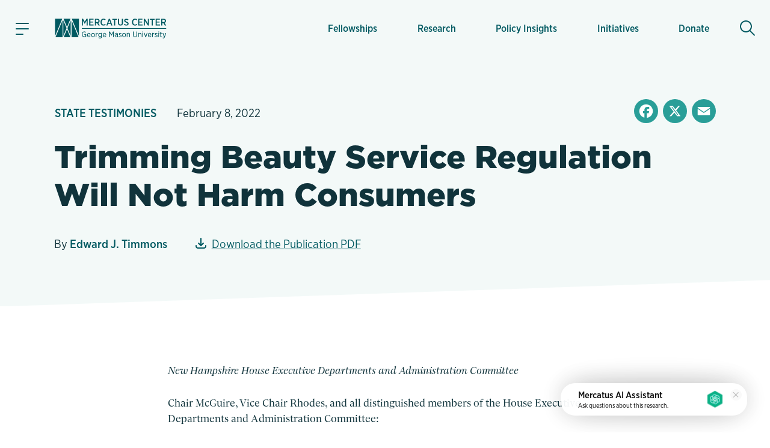

--- FILE ---
content_type: text/html; charset=utf-8
request_url: https://www.google.com/recaptcha/enterprise/anchor?ar=1&k=6LfMg_EaAAAAAMhDNLMlgqDChzmtYHlx1yU2y7GI&co=aHR0cHM6Ly93d3cubWVyY2F0dXMub3JnOjQ0Mw..&hl=en&v=PoyoqOPhxBO7pBk68S4YbpHZ&theme=light&size=normal&anchor-ms=20000&execute-ms=30000&cb=aey7vq1vlg12
body_size: 49402
content:
<!DOCTYPE HTML><html dir="ltr" lang="en"><head><meta http-equiv="Content-Type" content="text/html; charset=UTF-8">
<meta http-equiv="X-UA-Compatible" content="IE=edge">
<title>reCAPTCHA</title>
<style type="text/css">
/* cyrillic-ext */
@font-face {
  font-family: 'Roboto';
  font-style: normal;
  font-weight: 400;
  font-stretch: 100%;
  src: url(//fonts.gstatic.com/s/roboto/v48/KFO7CnqEu92Fr1ME7kSn66aGLdTylUAMa3GUBHMdazTgWw.woff2) format('woff2');
  unicode-range: U+0460-052F, U+1C80-1C8A, U+20B4, U+2DE0-2DFF, U+A640-A69F, U+FE2E-FE2F;
}
/* cyrillic */
@font-face {
  font-family: 'Roboto';
  font-style: normal;
  font-weight: 400;
  font-stretch: 100%;
  src: url(//fonts.gstatic.com/s/roboto/v48/KFO7CnqEu92Fr1ME7kSn66aGLdTylUAMa3iUBHMdazTgWw.woff2) format('woff2');
  unicode-range: U+0301, U+0400-045F, U+0490-0491, U+04B0-04B1, U+2116;
}
/* greek-ext */
@font-face {
  font-family: 'Roboto';
  font-style: normal;
  font-weight: 400;
  font-stretch: 100%;
  src: url(//fonts.gstatic.com/s/roboto/v48/KFO7CnqEu92Fr1ME7kSn66aGLdTylUAMa3CUBHMdazTgWw.woff2) format('woff2');
  unicode-range: U+1F00-1FFF;
}
/* greek */
@font-face {
  font-family: 'Roboto';
  font-style: normal;
  font-weight: 400;
  font-stretch: 100%;
  src: url(//fonts.gstatic.com/s/roboto/v48/KFO7CnqEu92Fr1ME7kSn66aGLdTylUAMa3-UBHMdazTgWw.woff2) format('woff2');
  unicode-range: U+0370-0377, U+037A-037F, U+0384-038A, U+038C, U+038E-03A1, U+03A3-03FF;
}
/* math */
@font-face {
  font-family: 'Roboto';
  font-style: normal;
  font-weight: 400;
  font-stretch: 100%;
  src: url(//fonts.gstatic.com/s/roboto/v48/KFO7CnqEu92Fr1ME7kSn66aGLdTylUAMawCUBHMdazTgWw.woff2) format('woff2');
  unicode-range: U+0302-0303, U+0305, U+0307-0308, U+0310, U+0312, U+0315, U+031A, U+0326-0327, U+032C, U+032F-0330, U+0332-0333, U+0338, U+033A, U+0346, U+034D, U+0391-03A1, U+03A3-03A9, U+03B1-03C9, U+03D1, U+03D5-03D6, U+03F0-03F1, U+03F4-03F5, U+2016-2017, U+2034-2038, U+203C, U+2040, U+2043, U+2047, U+2050, U+2057, U+205F, U+2070-2071, U+2074-208E, U+2090-209C, U+20D0-20DC, U+20E1, U+20E5-20EF, U+2100-2112, U+2114-2115, U+2117-2121, U+2123-214F, U+2190, U+2192, U+2194-21AE, U+21B0-21E5, U+21F1-21F2, U+21F4-2211, U+2213-2214, U+2216-22FF, U+2308-230B, U+2310, U+2319, U+231C-2321, U+2336-237A, U+237C, U+2395, U+239B-23B7, U+23D0, U+23DC-23E1, U+2474-2475, U+25AF, U+25B3, U+25B7, U+25BD, U+25C1, U+25CA, U+25CC, U+25FB, U+266D-266F, U+27C0-27FF, U+2900-2AFF, U+2B0E-2B11, U+2B30-2B4C, U+2BFE, U+3030, U+FF5B, U+FF5D, U+1D400-1D7FF, U+1EE00-1EEFF;
}
/* symbols */
@font-face {
  font-family: 'Roboto';
  font-style: normal;
  font-weight: 400;
  font-stretch: 100%;
  src: url(//fonts.gstatic.com/s/roboto/v48/KFO7CnqEu92Fr1ME7kSn66aGLdTylUAMaxKUBHMdazTgWw.woff2) format('woff2');
  unicode-range: U+0001-000C, U+000E-001F, U+007F-009F, U+20DD-20E0, U+20E2-20E4, U+2150-218F, U+2190, U+2192, U+2194-2199, U+21AF, U+21E6-21F0, U+21F3, U+2218-2219, U+2299, U+22C4-22C6, U+2300-243F, U+2440-244A, U+2460-24FF, U+25A0-27BF, U+2800-28FF, U+2921-2922, U+2981, U+29BF, U+29EB, U+2B00-2BFF, U+4DC0-4DFF, U+FFF9-FFFB, U+10140-1018E, U+10190-1019C, U+101A0, U+101D0-101FD, U+102E0-102FB, U+10E60-10E7E, U+1D2C0-1D2D3, U+1D2E0-1D37F, U+1F000-1F0FF, U+1F100-1F1AD, U+1F1E6-1F1FF, U+1F30D-1F30F, U+1F315, U+1F31C, U+1F31E, U+1F320-1F32C, U+1F336, U+1F378, U+1F37D, U+1F382, U+1F393-1F39F, U+1F3A7-1F3A8, U+1F3AC-1F3AF, U+1F3C2, U+1F3C4-1F3C6, U+1F3CA-1F3CE, U+1F3D4-1F3E0, U+1F3ED, U+1F3F1-1F3F3, U+1F3F5-1F3F7, U+1F408, U+1F415, U+1F41F, U+1F426, U+1F43F, U+1F441-1F442, U+1F444, U+1F446-1F449, U+1F44C-1F44E, U+1F453, U+1F46A, U+1F47D, U+1F4A3, U+1F4B0, U+1F4B3, U+1F4B9, U+1F4BB, U+1F4BF, U+1F4C8-1F4CB, U+1F4D6, U+1F4DA, U+1F4DF, U+1F4E3-1F4E6, U+1F4EA-1F4ED, U+1F4F7, U+1F4F9-1F4FB, U+1F4FD-1F4FE, U+1F503, U+1F507-1F50B, U+1F50D, U+1F512-1F513, U+1F53E-1F54A, U+1F54F-1F5FA, U+1F610, U+1F650-1F67F, U+1F687, U+1F68D, U+1F691, U+1F694, U+1F698, U+1F6AD, U+1F6B2, U+1F6B9-1F6BA, U+1F6BC, U+1F6C6-1F6CF, U+1F6D3-1F6D7, U+1F6E0-1F6EA, U+1F6F0-1F6F3, U+1F6F7-1F6FC, U+1F700-1F7FF, U+1F800-1F80B, U+1F810-1F847, U+1F850-1F859, U+1F860-1F887, U+1F890-1F8AD, U+1F8B0-1F8BB, U+1F8C0-1F8C1, U+1F900-1F90B, U+1F93B, U+1F946, U+1F984, U+1F996, U+1F9E9, U+1FA00-1FA6F, U+1FA70-1FA7C, U+1FA80-1FA89, U+1FA8F-1FAC6, U+1FACE-1FADC, U+1FADF-1FAE9, U+1FAF0-1FAF8, U+1FB00-1FBFF;
}
/* vietnamese */
@font-face {
  font-family: 'Roboto';
  font-style: normal;
  font-weight: 400;
  font-stretch: 100%;
  src: url(//fonts.gstatic.com/s/roboto/v48/KFO7CnqEu92Fr1ME7kSn66aGLdTylUAMa3OUBHMdazTgWw.woff2) format('woff2');
  unicode-range: U+0102-0103, U+0110-0111, U+0128-0129, U+0168-0169, U+01A0-01A1, U+01AF-01B0, U+0300-0301, U+0303-0304, U+0308-0309, U+0323, U+0329, U+1EA0-1EF9, U+20AB;
}
/* latin-ext */
@font-face {
  font-family: 'Roboto';
  font-style: normal;
  font-weight: 400;
  font-stretch: 100%;
  src: url(//fonts.gstatic.com/s/roboto/v48/KFO7CnqEu92Fr1ME7kSn66aGLdTylUAMa3KUBHMdazTgWw.woff2) format('woff2');
  unicode-range: U+0100-02BA, U+02BD-02C5, U+02C7-02CC, U+02CE-02D7, U+02DD-02FF, U+0304, U+0308, U+0329, U+1D00-1DBF, U+1E00-1E9F, U+1EF2-1EFF, U+2020, U+20A0-20AB, U+20AD-20C0, U+2113, U+2C60-2C7F, U+A720-A7FF;
}
/* latin */
@font-face {
  font-family: 'Roboto';
  font-style: normal;
  font-weight: 400;
  font-stretch: 100%;
  src: url(//fonts.gstatic.com/s/roboto/v48/KFO7CnqEu92Fr1ME7kSn66aGLdTylUAMa3yUBHMdazQ.woff2) format('woff2');
  unicode-range: U+0000-00FF, U+0131, U+0152-0153, U+02BB-02BC, U+02C6, U+02DA, U+02DC, U+0304, U+0308, U+0329, U+2000-206F, U+20AC, U+2122, U+2191, U+2193, U+2212, U+2215, U+FEFF, U+FFFD;
}
/* cyrillic-ext */
@font-face {
  font-family: 'Roboto';
  font-style: normal;
  font-weight: 500;
  font-stretch: 100%;
  src: url(//fonts.gstatic.com/s/roboto/v48/KFO7CnqEu92Fr1ME7kSn66aGLdTylUAMa3GUBHMdazTgWw.woff2) format('woff2');
  unicode-range: U+0460-052F, U+1C80-1C8A, U+20B4, U+2DE0-2DFF, U+A640-A69F, U+FE2E-FE2F;
}
/* cyrillic */
@font-face {
  font-family: 'Roboto';
  font-style: normal;
  font-weight: 500;
  font-stretch: 100%;
  src: url(//fonts.gstatic.com/s/roboto/v48/KFO7CnqEu92Fr1ME7kSn66aGLdTylUAMa3iUBHMdazTgWw.woff2) format('woff2');
  unicode-range: U+0301, U+0400-045F, U+0490-0491, U+04B0-04B1, U+2116;
}
/* greek-ext */
@font-face {
  font-family: 'Roboto';
  font-style: normal;
  font-weight: 500;
  font-stretch: 100%;
  src: url(//fonts.gstatic.com/s/roboto/v48/KFO7CnqEu92Fr1ME7kSn66aGLdTylUAMa3CUBHMdazTgWw.woff2) format('woff2');
  unicode-range: U+1F00-1FFF;
}
/* greek */
@font-face {
  font-family: 'Roboto';
  font-style: normal;
  font-weight: 500;
  font-stretch: 100%;
  src: url(//fonts.gstatic.com/s/roboto/v48/KFO7CnqEu92Fr1ME7kSn66aGLdTylUAMa3-UBHMdazTgWw.woff2) format('woff2');
  unicode-range: U+0370-0377, U+037A-037F, U+0384-038A, U+038C, U+038E-03A1, U+03A3-03FF;
}
/* math */
@font-face {
  font-family: 'Roboto';
  font-style: normal;
  font-weight: 500;
  font-stretch: 100%;
  src: url(//fonts.gstatic.com/s/roboto/v48/KFO7CnqEu92Fr1ME7kSn66aGLdTylUAMawCUBHMdazTgWw.woff2) format('woff2');
  unicode-range: U+0302-0303, U+0305, U+0307-0308, U+0310, U+0312, U+0315, U+031A, U+0326-0327, U+032C, U+032F-0330, U+0332-0333, U+0338, U+033A, U+0346, U+034D, U+0391-03A1, U+03A3-03A9, U+03B1-03C9, U+03D1, U+03D5-03D6, U+03F0-03F1, U+03F4-03F5, U+2016-2017, U+2034-2038, U+203C, U+2040, U+2043, U+2047, U+2050, U+2057, U+205F, U+2070-2071, U+2074-208E, U+2090-209C, U+20D0-20DC, U+20E1, U+20E5-20EF, U+2100-2112, U+2114-2115, U+2117-2121, U+2123-214F, U+2190, U+2192, U+2194-21AE, U+21B0-21E5, U+21F1-21F2, U+21F4-2211, U+2213-2214, U+2216-22FF, U+2308-230B, U+2310, U+2319, U+231C-2321, U+2336-237A, U+237C, U+2395, U+239B-23B7, U+23D0, U+23DC-23E1, U+2474-2475, U+25AF, U+25B3, U+25B7, U+25BD, U+25C1, U+25CA, U+25CC, U+25FB, U+266D-266F, U+27C0-27FF, U+2900-2AFF, U+2B0E-2B11, U+2B30-2B4C, U+2BFE, U+3030, U+FF5B, U+FF5D, U+1D400-1D7FF, U+1EE00-1EEFF;
}
/* symbols */
@font-face {
  font-family: 'Roboto';
  font-style: normal;
  font-weight: 500;
  font-stretch: 100%;
  src: url(//fonts.gstatic.com/s/roboto/v48/KFO7CnqEu92Fr1ME7kSn66aGLdTylUAMaxKUBHMdazTgWw.woff2) format('woff2');
  unicode-range: U+0001-000C, U+000E-001F, U+007F-009F, U+20DD-20E0, U+20E2-20E4, U+2150-218F, U+2190, U+2192, U+2194-2199, U+21AF, U+21E6-21F0, U+21F3, U+2218-2219, U+2299, U+22C4-22C6, U+2300-243F, U+2440-244A, U+2460-24FF, U+25A0-27BF, U+2800-28FF, U+2921-2922, U+2981, U+29BF, U+29EB, U+2B00-2BFF, U+4DC0-4DFF, U+FFF9-FFFB, U+10140-1018E, U+10190-1019C, U+101A0, U+101D0-101FD, U+102E0-102FB, U+10E60-10E7E, U+1D2C0-1D2D3, U+1D2E0-1D37F, U+1F000-1F0FF, U+1F100-1F1AD, U+1F1E6-1F1FF, U+1F30D-1F30F, U+1F315, U+1F31C, U+1F31E, U+1F320-1F32C, U+1F336, U+1F378, U+1F37D, U+1F382, U+1F393-1F39F, U+1F3A7-1F3A8, U+1F3AC-1F3AF, U+1F3C2, U+1F3C4-1F3C6, U+1F3CA-1F3CE, U+1F3D4-1F3E0, U+1F3ED, U+1F3F1-1F3F3, U+1F3F5-1F3F7, U+1F408, U+1F415, U+1F41F, U+1F426, U+1F43F, U+1F441-1F442, U+1F444, U+1F446-1F449, U+1F44C-1F44E, U+1F453, U+1F46A, U+1F47D, U+1F4A3, U+1F4B0, U+1F4B3, U+1F4B9, U+1F4BB, U+1F4BF, U+1F4C8-1F4CB, U+1F4D6, U+1F4DA, U+1F4DF, U+1F4E3-1F4E6, U+1F4EA-1F4ED, U+1F4F7, U+1F4F9-1F4FB, U+1F4FD-1F4FE, U+1F503, U+1F507-1F50B, U+1F50D, U+1F512-1F513, U+1F53E-1F54A, U+1F54F-1F5FA, U+1F610, U+1F650-1F67F, U+1F687, U+1F68D, U+1F691, U+1F694, U+1F698, U+1F6AD, U+1F6B2, U+1F6B9-1F6BA, U+1F6BC, U+1F6C6-1F6CF, U+1F6D3-1F6D7, U+1F6E0-1F6EA, U+1F6F0-1F6F3, U+1F6F7-1F6FC, U+1F700-1F7FF, U+1F800-1F80B, U+1F810-1F847, U+1F850-1F859, U+1F860-1F887, U+1F890-1F8AD, U+1F8B0-1F8BB, U+1F8C0-1F8C1, U+1F900-1F90B, U+1F93B, U+1F946, U+1F984, U+1F996, U+1F9E9, U+1FA00-1FA6F, U+1FA70-1FA7C, U+1FA80-1FA89, U+1FA8F-1FAC6, U+1FACE-1FADC, U+1FADF-1FAE9, U+1FAF0-1FAF8, U+1FB00-1FBFF;
}
/* vietnamese */
@font-face {
  font-family: 'Roboto';
  font-style: normal;
  font-weight: 500;
  font-stretch: 100%;
  src: url(//fonts.gstatic.com/s/roboto/v48/KFO7CnqEu92Fr1ME7kSn66aGLdTylUAMa3OUBHMdazTgWw.woff2) format('woff2');
  unicode-range: U+0102-0103, U+0110-0111, U+0128-0129, U+0168-0169, U+01A0-01A1, U+01AF-01B0, U+0300-0301, U+0303-0304, U+0308-0309, U+0323, U+0329, U+1EA0-1EF9, U+20AB;
}
/* latin-ext */
@font-face {
  font-family: 'Roboto';
  font-style: normal;
  font-weight: 500;
  font-stretch: 100%;
  src: url(//fonts.gstatic.com/s/roboto/v48/KFO7CnqEu92Fr1ME7kSn66aGLdTylUAMa3KUBHMdazTgWw.woff2) format('woff2');
  unicode-range: U+0100-02BA, U+02BD-02C5, U+02C7-02CC, U+02CE-02D7, U+02DD-02FF, U+0304, U+0308, U+0329, U+1D00-1DBF, U+1E00-1E9F, U+1EF2-1EFF, U+2020, U+20A0-20AB, U+20AD-20C0, U+2113, U+2C60-2C7F, U+A720-A7FF;
}
/* latin */
@font-face {
  font-family: 'Roboto';
  font-style: normal;
  font-weight: 500;
  font-stretch: 100%;
  src: url(//fonts.gstatic.com/s/roboto/v48/KFO7CnqEu92Fr1ME7kSn66aGLdTylUAMa3yUBHMdazQ.woff2) format('woff2');
  unicode-range: U+0000-00FF, U+0131, U+0152-0153, U+02BB-02BC, U+02C6, U+02DA, U+02DC, U+0304, U+0308, U+0329, U+2000-206F, U+20AC, U+2122, U+2191, U+2193, U+2212, U+2215, U+FEFF, U+FFFD;
}
/* cyrillic-ext */
@font-face {
  font-family: 'Roboto';
  font-style: normal;
  font-weight: 900;
  font-stretch: 100%;
  src: url(//fonts.gstatic.com/s/roboto/v48/KFO7CnqEu92Fr1ME7kSn66aGLdTylUAMa3GUBHMdazTgWw.woff2) format('woff2');
  unicode-range: U+0460-052F, U+1C80-1C8A, U+20B4, U+2DE0-2DFF, U+A640-A69F, U+FE2E-FE2F;
}
/* cyrillic */
@font-face {
  font-family: 'Roboto';
  font-style: normal;
  font-weight: 900;
  font-stretch: 100%;
  src: url(//fonts.gstatic.com/s/roboto/v48/KFO7CnqEu92Fr1ME7kSn66aGLdTylUAMa3iUBHMdazTgWw.woff2) format('woff2');
  unicode-range: U+0301, U+0400-045F, U+0490-0491, U+04B0-04B1, U+2116;
}
/* greek-ext */
@font-face {
  font-family: 'Roboto';
  font-style: normal;
  font-weight: 900;
  font-stretch: 100%;
  src: url(//fonts.gstatic.com/s/roboto/v48/KFO7CnqEu92Fr1ME7kSn66aGLdTylUAMa3CUBHMdazTgWw.woff2) format('woff2');
  unicode-range: U+1F00-1FFF;
}
/* greek */
@font-face {
  font-family: 'Roboto';
  font-style: normal;
  font-weight: 900;
  font-stretch: 100%;
  src: url(//fonts.gstatic.com/s/roboto/v48/KFO7CnqEu92Fr1ME7kSn66aGLdTylUAMa3-UBHMdazTgWw.woff2) format('woff2');
  unicode-range: U+0370-0377, U+037A-037F, U+0384-038A, U+038C, U+038E-03A1, U+03A3-03FF;
}
/* math */
@font-face {
  font-family: 'Roboto';
  font-style: normal;
  font-weight: 900;
  font-stretch: 100%;
  src: url(//fonts.gstatic.com/s/roboto/v48/KFO7CnqEu92Fr1ME7kSn66aGLdTylUAMawCUBHMdazTgWw.woff2) format('woff2');
  unicode-range: U+0302-0303, U+0305, U+0307-0308, U+0310, U+0312, U+0315, U+031A, U+0326-0327, U+032C, U+032F-0330, U+0332-0333, U+0338, U+033A, U+0346, U+034D, U+0391-03A1, U+03A3-03A9, U+03B1-03C9, U+03D1, U+03D5-03D6, U+03F0-03F1, U+03F4-03F5, U+2016-2017, U+2034-2038, U+203C, U+2040, U+2043, U+2047, U+2050, U+2057, U+205F, U+2070-2071, U+2074-208E, U+2090-209C, U+20D0-20DC, U+20E1, U+20E5-20EF, U+2100-2112, U+2114-2115, U+2117-2121, U+2123-214F, U+2190, U+2192, U+2194-21AE, U+21B0-21E5, U+21F1-21F2, U+21F4-2211, U+2213-2214, U+2216-22FF, U+2308-230B, U+2310, U+2319, U+231C-2321, U+2336-237A, U+237C, U+2395, U+239B-23B7, U+23D0, U+23DC-23E1, U+2474-2475, U+25AF, U+25B3, U+25B7, U+25BD, U+25C1, U+25CA, U+25CC, U+25FB, U+266D-266F, U+27C0-27FF, U+2900-2AFF, U+2B0E-2B11, U+2B30-2B4C, U+2BFE, U+3030, U+FF5B, U+FF5D, U+1D400-1D7FF, U+1EE00-1EEFF;
}
/* symbols */
@font-face {
  font-family: 'Roboto';
  font-style: normal;
  font-weight: 900;
  font-stretch: 100%;
  src: url(//fonts.gstatic.com/s/roboto/v48/KFO7CnqEu92Fr1ME7kSn66aGLdTylUAMaxKUBHMdazTgWw.woff2) format('woff2');
  unicode-range: U+0001-000C, U+000E-001F, U+007F-009F, U+20DD-20E0, U+20E2-20E4, U+2150-218F, U+2190, U+2192, U+2194-2199, U+21AF, U+21E6-21F0, U+21F3, U+2218-2219, U+2299, U+22C4-22C6, U+2300-243F, U+2440-244A, U+2460-24FF, U+25A0-27BF, U+2800-28FF, U+2921-2922, U+2981, U+29BF, U+29EB, U+2B00-2BFF, U+4DC0-4DFF, U+FFF9-FFFB, U+10140-1018E, U+10190-1019C, U+101A0, U+101D0-101FD, U+102E0-102FB, U+10E60-10E7E, U+1D2C0-1D2D3, U+1D2E0-1D37F, U+1F000-1F0FF, U+1F100-1F1AD, U+1F1E6-1F1FF, U+1F30D-1F30F, U+1F315, U+1F31C, U+1F31E, U+1F320-1F32C, U+1F336, U+1F378, U+1F37D, U+1F382, U+1F393-1F39F, U+1F3A7-1F3A8, U+1F3AC-1F3AF, U+1F3C2, U+1F3C4-1F3C6, U+1F3CA-1F3CE, U+1F3D4-1F3E0, U+1F3ED, U+1F3F1-1F3F3, U+1F3F5-1F3F7, U+1F408, U+1F415, U+1F41F, U+1F426, U+1F43F, U+1F441-1F442, U+1F444, U+1F446-1F449, U+1F44C-1F44E, U+1F453, U+1F46A, U+1F47D, U+1F4A3, U+1F4B0, U+1F4B3, U+1F4B9, U+1F4BB, U+1F4BF, U+1F4C8-1F4CB, U+1F4D6, U+1F4DA, U+1F4DF, U+1F4E3-1F4E6, U+1F4EA-1F4ED, U+1F4F7, U+1F4F9-1F4FB, U+1F4FD-1F4FE, U+1F503, U+1F507-1F50B, U+1F50D, U+1F512-1F513, U+1F53E-1F54A, U+1F54F-1F5FA, U+1F610, U+1F650-1F67F, U+1F687, U+1F68D, U+1F691, U+1F694, U+1F698, U+1F6AD, U+1F6B2, U+1F6B9-1F6BA, U+1F6BC, U+1F6C6-1F6CF, U+1F6D3-1F6D7, U+1F6E0-1F6EA, U+1F6F0-1F6F3, U+1F6F7-1F6FC, U+1F700-1F7FF, U+1F800-1F80B, U+1F810-1F847, U+1F850-1F859, U+1F860-1F887, U+1F890-1F8AD, U+1F8B0-1F8BB, U+1F8C0-1F8C1, U+1F900-1F90B, U+1F93B, U+1F946, U+1F984, U+1F996, U+1F9E9, U+1FA00-1FA6F, U+1FA70-1FA7C, U+1FA80-1FA89, U+1FA8F-1FAC6, U+1FACE-1FADC, U+1FADF-1FAE9, U+1FAF0-1FAF8, U+1FB00-1FBFF;
}
/* vietnamese */
@font-face {
  font-family: 'Roboto';
  font-style: normal;
  font-weight: 900;
  font-stretch: 100%;
  src: url(//fonts.gstatic.com/s/roboto/v48/KFO7CnqEu92Fr1ME7kSn66aGLdTylUAMa3OUBHMdazTgWw.woff2) format('woff2');
  unicode-range: U+0102-0103, U+0110-0111, U+0128-0129, U+0168-0169, U+01A0-01A1, U+01AF-01B0, U+0300-0301, U+0303-0304, U+0308-0309, U+0323, U+0329, U+1EA0-1EF9, U+20AB;
}
/* latin-ext */
@font-face {
  font-family: 'Roboto';
  font-style: normal;
  font-weight: 900;
  font-stretch: 100%;
  src: url(//fonts.gstatic.com/s/roboto/v48/KFO7CnqEu92Fr1ME7kSn66aGLdTylUAMa3KUBHMdazTgWw.woff2) format('woff2');
  unicode-range: U+0100-02BA, U+02BD-02C5, U+02C7-02CC, U+02CE-02D7, U+02DD-02FF, U+0304, U+0308, U+0329, U+1D00-1DBF, U+1E00-1E9F, U+1EF2-1EFF, U+2020, U+20A0-20AB, U+20AD-20C0, U+2113, U+2C60-2C7F, U+A720-A7FF;
}
/* latin */
@font-face {
  font-family: 'Roboto';
  font-style: normal;
  font-weight: 900;
  font-stretch: 100%;
  src: url(//fonts.gstatic.com/s/roboto/v48/KFO7CnqEu92Fr1ME7kSn66aGLdTylUAMa3yUBHMdazQ.woff2) format('woff2');
  unicode-range: U+0000-00FF, U+0131, U+0152-0153, U+02BB-02BC, U+02C6, U+02DA, U+02DC, U+0304, U+0308, U+0329, U+2000-206F, U+20AC, U+2122, U+2191, U+2193, U+2212, U+2215, U+FEFF, U+FFFD;
}

</style>
<link rel="stylesheet" type="text/css" href="https://www.gstatic.com/recaptcha/releases/PoyoqOPhxBO7pBk68S4YbpHZ/styles__ltr.css">
<script nonce="x1TTeHLrrGpYa4EdSttpVQ" type="text/javascript">window['__recaptcha_api'] = 'https://www.google.com/recaptcha/enterprise/';</script>
<script type="text/javascript" src="https://www.gstatic.com/recaptcha/releases/PoyoqOPhxBO7pBk68S4YbpHZ/recaptcha__en.js" nonce="x1TTeHLrrGpYa4EdSttpVQ">
      
    </script></head>
<body><div id="rc-anchor-alert" class="rc-anchor-alert"></div>
<input type="hidden" id="recaptcha-token" value="[base64]">
<script type="text/javascript" nonce="x1TTeHLrrGpYa4EdSttpVQ">
      recaptcha.anchor.Main.init("[\x22ainput\x22,[\x22bgdata\x22,\x22\x22,\[base64]/[base64]/[base64]/[base64]/[base64]/[base64]/KGcoTywyNTMsTy5PKSxVRyhPLEMpKTpnKE8sMjUzLEMpLE8pKSxsKSksTykpfSxieT1mdW5jdGlvbihDLE8sdSxsKXtmb3IobD0odT1SKEMpLDApO08+MDtPLS0pbD1sPDw4fFooQyk7ZyhDLHUsbCl9LFVHPWZ1bmN0aW9uKEMsTyl7Qy5pLmxlbmd0aD4xMDQ/[base64]/[base64]/[base64]/[base64]/[base64]/[base64]/[base64]\\u003d\x22,\[base64]\\u003d\\u003d\x22,\x22M3RqD8KUw4XDv8KWwp05w77DocO7ZsO8w7tLwqgGfxjDm8K1w5gEezNjwpdmKRbCvyDCugnCoy1Kw7QpesKxwq3Dtj5Wwq9MJ2DDoR/Co8K/[base64]/Cl8K/[base64]/wp/CvgTDpD7Cr8OSeUNowp4NwpZWd8KsegPCmMOOw77CkivCp0p1w4nDjknDgTTCgRVqwqHDr8Oowp48w6kFVsKiKGrCksKQAMOhwqLDgwkQwrLDsMKBARAcRMOhNlwNQMOwT3XDl8Kew6HDrGtoDwoOw7TCusOZw4RTwrPDnlrCkTh/w7zCmhlQwrg5XCUlZUXCk8K/w6nChcKuw7IKDDHCpxl6wolhNsKbc8K1wrLCgBQFfwDCi27DkF0Jw6k7w4nDqCtDWHtRFsKKw4pMw7ZowrIYw7fDvSDCrTbClsKKwq/Dujg/ZsKgwpHDjxkQRsO7w47DjMKXw6vDokbCu1NUZsOlFcKnBsKhw4fDn8KiJRl4wp3CpsO/dlY9KcKRHxHCvWgywr5CUVtCaMOhYlPDk03CrsOSFsOVYjLClFIXecKscsK0w4LCrlZMVcOSwpLCjsK0w6fDnghzw6JwEsOGw44XOmfDox1uGXJLw7gmwpQVRMO7bRJwVsKZTGLDjlARSsO0w7MBw5DCisOpM8Kiw7/DmMKRwp8YShnClsKmwqDCnHHCsk4OwqYXw6lXwqXCnl7Cq8ONE8KZw4czNsOqTsKKwqdaK8Oqw7caw77Dt8Kfw4LCmgLChGpGXsO3w50KIUHCsMOJIcK+csOpeRRKDH/Cu8OcZ2ITXsO/[base64]/DrFrCicOJw6HCshVpYsKzwq0TOTLDv8OOLnzDisKOOwByLHjDqQ7Dr3k1w6ZcK8KEUcOcw7LChMKtAlLDg8OEwo/DjcKjw5hxwqB+bcKVw4nCgcKTw53DuFnCuMKFFTRXVzfDssOnwrg4HxJLw7vDkEQrdMK2w4FNWMKMThTCmhvCsTvDh2UyVDbCpcOtw6NEE8OfT23DpcKGTnVuwrPCpcKjwonDqk7DmVp3w4E0V8KMIcOAYx8Qw4XCiyfDncKKEk/CtWZvwpXCocKrwrACecO6M27DisKHHGHDrXFmYcK9PsK7wr3DscKlTMK4bcOjLXJcwqzCtMK/wrnDj8KsCgrDgsOUw79cKcKxw7jDgMKRw7Z9PDDCpsKVJyU5eivDksOtw4HCoMKKbHAqTsONE8Ojwo0hwqg7RlPDhsOBwp8wwrDCu2nDkGPDm8KyYMKbSSYVBcO1wqt9wp/Dvj7DucO6VsOldS/[base64]/DMOZwp1hSB0kw6XCnsOiGgjCscOaw7HDr0fDjsKCKkcZwotww489RsOqwqQGU1/Ck0VnwqwcVsOaJXXCu2LCpTnCln15DMKqE8KCf8Oye8OnasODw60SKWorExfCjcOLTBvDlcK1w5/DvTPCg8OFw6B+GATDgnfCt3sgwpRgUMOOWsOowpVjUFZEHcKRwrF+IcOtbDvDr3rDvwslUjo+OcOnwr8lUsOow6Z5wp5Dw4DCgnRcwqtXdD3DgcOKX8OIOizDlD1rW2zDm23CqsOicMKTEzYSGk/DgcK4wqjCqy7DgmU6wqXCvifDjMKSw7TDrcODF8Oew43Do8KkSRQCP8Kow6zDmEJzw6zDsU3DscKdLHXDg2hlak83wpTCtXTCgsKXw4fDkkZTwr4hw7NRwo4gfmPDkw/DncK8w6XDu8KJbsK8WCJIYjHDo8OXKUrDukk2w5jCplpMw74PNWJjdiVawpPCpMKqBVYtw4jCiSBCwpQ5woDCiMOaey/DocOowrLCpVbDvyNew6HCjMKVLMKpwrfDiMKJw5ZYw5gNGsOhVsOdDcO1wqLDgsKlw53DmlbCvA3Ds8O7a8Khw7DCq8K2ZsOjwqYHHhrCnVHDrndIwrvClklmw5DDgMOHJMOOW8KQNSvDo3nCisO/[base64]/w47ClWPDsMKKFsOoJm5QD8OPEcKFwrnDt1LClsOXfMKKaSTCu8KZwo/[base64]/ChcK4cHY7wqrDvnAwFsKQw6jDoMOJX8KoCcOfwqDDlUt5P33DjgTDg8O2wqDDsXnCt8OKZBnDj8KZwoA8SSrCoHHDiF7DsgrCvHIIw6PDoDkGQClGTsK1ZEAZZCbCl8KvSnYQRsO8FcOkw7gnw6lSUMKOamsUwrbCssKqOUnDnsK8FMKaw6N4wpY0OgNawpvCug/DtABpw7VGw5kQMcK1wrNXbiXCvMOIYRYUw6XDrsKZw7nDlsOvwozDknfDmVbClEvDpWbDosKIQSrCgkgyQsKbw5p1w7rCtW/DjcKyGn3DtQXDicOiWsK3EMKGwprCmXgFw6BpwrNPVcKswqp2w63Dp3fClsOsCmbCnS8TTcOQOVHDhAEeGURrWsK/wp/CqsO4w7klIATCl8KobGJow78wTkPDv2nDlsKzH8KWH8OnHcKYwqrCkzDDrnnCh8Kiw51ew75CMsKdwozCiA3Cn3vDgwvCuETDrDfDg3TChQM/[base64]/DlBcpa8KqGUZqFMK9XsKCJiDDssKxPsKYwonChcOYC01FwohSMDJ0w6QGw5TCo8KTwoDDlBDDjcOpwrYNdsKBEHvCgsKUUmlEw6XCrhzCgsOqOMKtXgZrfRHCpcOiw5jDhTXCnCzDjsKfwoYeJsKxwo/[base64]/[base64]/DnEV/[base64]/CiRfCmwNPbMKmw6siJDbCv8Opw4xicTZZwpwxdMKFWlDCthgYwpvDtwHCkU4nPkUVA3jDiDI2wonDtsOqfBluZcODwpdWVcOhw5nDjE05SlkcVcOLWsKpwpLCnsOCwooQw5DDiQnDqMOJwqgiw5RVw6suTSrDm3s3w4vCnmLDg8KEf8Ohwpgfwr/Cp8KBQMOQesK7w4VAe1LCgyFyJsKsV8OZBsKUwrUOLl3ChsOOS8K/[base64]/[base64]/CkcOrwrLClgsDwrnCrGMMw77Dlg0NOiTCkEDDvMOnw5k1w5nCrMOBw57DpMORw4NyXgw9IcKSJ1gsw5HCkMOqZMOKYMO4HcK0w7HChxYnL8OKbcOxwqFiw5/CgCjDkyjCp8KQw4XDgDBtGcKTTBheOV/Cj8OfwrlVw5HCmMOyfWfCkVFAMsO8w4sDw5Q9wok5wpXDhcOANnDDicKnwq/CkxfCjcK9QcOnwop0w57DiFjCrMKJDMK0WBFtAcKFwpXDukpVXMKSYsKWw7p2bcKpLzwMbcO7IMOCwpLCgRd0bnUkw4jCnsKNbFfCscKWw5/[base64]/w7rDrcONSgjDo8OjwpLCi8O+acOtwpXCvsKfw59rwohgLxEAwphOSGoYZA3DuE/Dg8OwR8K9f8Opw5QbWsOCFMKewpkHwqLClMKaw4HDoRfCtsOXVsK1QBxJegfDoMOKGcKUwrnDl8K1wqhPw7HDok8bClPChwZMWB4sMlEDw5InEcO3wrlLC0bCrCzDiMKHwr1pwqUoGsKMOwvDjzQxfsKcVTF+w6zCicOgaMONWVUew5ctCFbCkcOxP1/DgWQRwqrCiMKewrciwobDpcOBD8O6bkPCu1rCmsOQw6nCkVkdwp7DsMO2wo7DkhoNwodyw4EPccK/ZsKuwqjCuk9sw4sVwpXCry0nwqzCl8KOfwjDmcOWPcOnIxsyAwvCjCdCwp/[base64]/ClMOJwpvDjsOkwpFHL1vDq8KhGVbDlitNOlsJFcKJB8KcWsKaw7zClBPDhsO3w5zCpUAzUwZuw6fDvcK0AMOzesKTwoEhw4LCpcOQe8O/wpU3worChj5GHShTwprDqBYFPMOxwqYiwr/DmMOGRhhwAcKeMQ3CsmTCrsKwEcKfKQnCrMKLwr/DkETCkcK+ZikFw7tocwbCmmY6wqN/I8KWwpNjFMOzXjHCj2J7woUlw7bDp3JywoxyEMOaEHXChQ7ClVpiIQh8wpl2wpLCuUVmwohhw798fBHCrsKPFMKSwrXDjUgwOSlUPSHDrMOrw7DCksK6w6lpYcO+SkJ9wo3DlVF/w53Dj8K+GTTDscKnwrAaBnvClhsRw5gjwoTCvnY1TsOqfE02w5EeVMOYwqQewo8dBsOSQMKrw51hU1TDrAbCmsOWMsKWKsOQAsKHwoXDk8KNwpoNwoDCrlgkw5vDtDnCjyx1w5cZCcK/[base64]/[base64]/[base64]/wpfCphzDicO/w6vDicKIOlFSwq5Hwr7CtMKew74YP8KFN3nDh8OCwrrCrcOhwozCuCDDnR3CscOfw4LDj8OUwoUKwq1tPsOMw4YMwoxLXsKDwr4LVsKlw4tBNsKzwoRkw7pIw7nCj1XDiirDoFjCt8OMasKDw6F2w6/[base64]/Dv2XClMKCGHBHIBhPwoMfIcK/w7tiw6DChGldw7fDuSPDucOxw6rDoQ3DohjDjhcgwpnDgC8wbsOKIxjCqjvDq8KIw7YbCil8wpIOA8OtSsKPIyAQaCnCuGnDmcKCWcK5c8OcQkrDlMKUb8OzMVnCjQnDgMKSE8Oyw6fDtWYwFRMbw4XCjMO5w6bDnsOZw73ClMK5ZhYlw4/DjEXDp8OcwpwUTVzCg8OHRSNhwq7DgcK6w4gvw5/ChRsQw7kEwoJRb0LDqgZYw7PDhcOUAsKnw48fDA1tHkHDsMKeCQ3Cr8O/Q29cwrnCtCRGw5LCmcODVsOTw6zCtMO0Vn8nJsOzwrQYUcOQSnQkOMKfw53Cg8Obw6DCvsKmPcOAwoEmBMOiwp/[base64]/wq80w4xcwrzDocKkw7xoL8K6eMKAwq3DrzzCrDDDnVVuZRp/[base64]/LxjCrMOLHifCrnE/wr/CsCjDqXhQw4dPYcKnN2lPwpvCmcOUw7PCq8Kfw43Dtj1pdcObwozCrsKdNhdhw6bCuT1GwoPDmxZrw4XCgsOKEVvDr23ClsKxB0Ihw4DCncK1w5oywpfCmMKKwrtww6nDjsKgLlFRTgJPMcKAw7bDqlUEw7QWFmXDrMOyR8OiEMO5Ajg1w4TDpzN1w6/ChA3Dk8Kxw4AaYsO+w7x2ZcKlM8Kgw48Swp7Dj8KFQknCrcKAw6/[base64]/AVZ7HsKWw5fCux9uCFbDtcKmdFjCtcKvwoIqw4TChi3CjjLCnnfClU3DgMObFMKlecOvTMO5DMKaSG47w51UwoVOAcKzfsOYOH8EwozCt8OEw7/CphVww4Igw7LCpsK6wp4yTsOSw6nCijvDghnDpMOvw6NHYMKYwpVTw7jDkMOEwozCpBfDogUGKsKAwrt7TcKjNsKhURBzRnciw6PDq8Kob0o2UsOpwosOw5Icw689EAthWBg1CcKNSsOJwpXDkcKBwrPCumTDocOfBMKmGcK3AMKsw5DDosKvw57CsRbCtSImHXs/VnfDsMOYW8O3EsOQOsK4woo/IXl9VWjCnQvCgHxpwqjDiVZbfMKxwp/DiMKRwpx3w4BuwoTDs8KTwpvCm8OLEsK2w5DDlsKLwr8PcXLCvsKTw7XCrcO+cWLDn8OxwrDDssKrDyHDjRwOwqlweMKMwpHDgz5nw4c4HMOAIHwCYHx/wofDnh5wFcOVV8OALnYlDldHZMKbw53CgsKXb8OWLC1wIUfCiQotWCPChsKmwonCnGbDuEnDtMOVw6XDtSjDnEHCq8OOF8KUJcKBwpnCmcOZPMKQf8KHw7DCtRbCqx/Ct2Iww63Cs8OgMDFbworDoA9vw4cWw6NvwrtQAGsvwoUhw69MWQNmdnnDgkXDosOIemRtwoMkHwLDuHNlasKbN8K1w7zCugrDo8KCwqDCmMKgIcKiXxPCpAVZw6/DqnPDscO5w7s3wojCpsKmGgTCrA0KwpXCshBicE7DjsOgwopZw6HDvxtGKsK0w6dpw6jDoMKiw7zDl0YIw5TDssK9wqNtwolbAsO4w5HDs8KqIcOxOMKZwojCmMKSwq9yw6HClcK6w7FzWsKbYcOzCcOdw6nCnWbCpsOXJgzDkk7DsHATwp/CnsKACMOmwpURwq0YGQE1wr4aWsKcw68fGW02wpMMw6HDg1rCs8KuFiYyw7jCtil4KMKzwoPDlsOJw6fCo1jCtcOCYCZ+w6rDmG5cYcKowqJwwqPChcOew5t9w5dDwpXCgkptSGjCssOwEVVRwrjCpcOtfF5/w63CqUbCjCg4HijCr1o+MTrCo0vCtmRWGGjDjcOAwq3CvUnCrXMWWMOzw6MSVsKHwrMCwoDClcOOEVJ/[base64]/[base64]/CmcKxScO+bzZJw4/DlMK6wrzDhsK/w7vDhcKNw6UxwpvCscOtU8KxLcOgw7ZkwpUbwrZ+AEfDsMOmecOOw69Lw7hGwo9gGwVpwo1Mw6kqVMOIOnEZwq3DiMOxw7fDt8K5RirDmwbDmwnDplvCvsKrOMO/Mg/DjsODBMKDw5BKHD/CnnHDpgHCiw8TwqjDrQYfwrvDtMKDwq5cw7kpLkXDi8K1wpU+FFMDa8KtwojDk8KCLsOnN8KbwqUTPsO5w7bDsMKOLBRkw4nCsyh0chMiw6LCkcORFMO+dwzDl1dNwqp3FUDCjsOHw5dRWz5ACsOxwrQUecKXKsKwwp9zw7l+ZD/Dn1tYwp/Ci8KKFWFlw5Zowrd0ZMKsw6bCmFnDkMOFdcOOwoHCt0laDkTDvsK3wr7DulzDq01lw4wPJEfCuMOtwqhmT8OcJMKcOnlWwpDDg1ocwr9FbHnCjsKfBDMXwpdpw5bDpMOqw6oNw63Cp8OEFcO/w58YT19pKhlVcsO7HcOuwpgwwp4Gw7tgUMO3Mgo2G2c5w5rDqBPDrcOvCTcqf0sywozCi21AT0BiMEDDjU/CrgNzYkUqwpLDi1/CjTJEXzlWfmYAIsOuw5sNdyLCscKOwpN0wqVTR8OfHMKbFAEUGcOowplXwr5Qw5DDvMOiQ8OKECbDl8OrdcKxwpTChQF6w5rDmXfCoWzCn8Otw5jDqMOXw5wqw68oVzIYwpUCaQVnwqLDvcOcKMKJw7/DpMKIw40qYMK4NhRYw6EXCcOJw6skw5cdIMKhw5ZVwoUcw5vCjsK/DlzDoWjCvsKQw5rDj1ZcBcKBw4LDunlIHVTDnDYjw4gfIsOJw4t0An/[base64]/DjwnDkkjCjMKdw5hmw4DCmhjCoR0Fw60Jw7R8C8KhJcOzw45dw7tSwo/CjA7Du0U0wr/CpBbClE3Dij8pwrbDisKVwq10bgXDmTDCrMOTw586wojCocKTwpPDhkXCocOXw6fDkcOvw682MDXCg0rDi1ArK1vDiGImw748w4jCoUrCmVnCtcK/wo7Co3whwrnCscO0wrc6QsO/wplWMGnChV4wScKuw5UWw5jChsOxw7nDhsK3C3XDjcO5wqXDtR7DjMKrZcKcwoLCh8KTwoXCsiwCJ8KQdGt4w4IBwqwywq4ww7Zcw5/Dm1oSKcObwq9uw75lLWUnwpXDoQ/Dp8KjwpjCgRLDr8OFw6vDjcOebFhtMFpTA0oeOMOvw53DgcKRw7lkM0MNGMKUwp4ZalPDhQ1EYF/[base64]/[base64]/Di1l7wqLDnzrCkEvDj8OnDMObPsKswqgaez7DjcOydGzDtsKHwr7Dox7DtAM7wq/CpnYxwpnDpz/Di8OGw5R1w4rDhcOYw6hhwp4Pwr55w4IfEsKeKcOwO0nDt8KYMlsPe8KGw6Usw6rDk0jCsxBtw4TCocOvw6Y9AsKiMSHDssOyacKCWy/ComPDtsKTDhxGLAPDtcO6bk7CmsOewoTDnDHCswPDvsKgwrZ1dgINCMODYlJcw4Ebw712TcKvw79ZCX/[base64]/DrhDDuk7DscKAWy4rbsKHwrXDh3TDlxPDjMKdwr7DucOmwo9Pw41YMXrDnHjChyTDoyrDpgPDgcOxFMKgW8Kzw7fDq2sUFnDDo8O6wpV+w6l9Wj/CrCIsExF8w4JiRStEw447wrzDjsOMwroGY8KSwpVMA1tZQVrDrsKxJcOPXMO6VyVrwqhpKMKTcEJDwr0zw4M/w7XDh8O0woQwci/DucKLw6zDuQxaDXkHc8OPHm/[base64]/CnmY2Eg3CnAdSw6wwwp7Ci3DDhhVOw4xNwozCklPCv8KZFMOZworDkjQQwrrDsE08XsKtbVgBw7JMw5wXw55Dw61IWsO1KsO/XsOLMsOOE8KDw7LCrVDDo1DDk8KGw5rDl8KOXjnDqDoGw4rCmcOIwrbDlMK1NBx2w55TwrXDoDwCD8Obw5/Cix0JwrR0w5AzD8OowqXDtWo4CktnEcOXJ8KiwoQeH8OmenLDl8KWHsOyCMOvwpUtSsOseMKFwpkUZS3DvhfDoUY7w4N+fwnDg8KpXcKPw5saUsKfT8KZNVrCl8O2S8KOw5jClsKsJwVkwqhZwrXDnzdMwr7Dkx9QwpvCicK/XloqC2AeC8OJT23DkTo6VAh7RDHDqXrDqMOaFzN6w6VuJ8KSOsKCQMK0wqlJwrXCuW91FVnCnw1HDjB2w5IIdAXCscKyNWzCsnEXwr8/NSVRw6rDpMOqw67DlsOAwpdKw7HCly5vwrDDvcObw6/CusOxRj9ZNcOIZQPChsKfTcOKNg/[base64]/w6vCnsOGw7kzL8K0wqkpMCPCqTDComnChMKWSsKQL8Kad2h6w7jDtCNRw5DCjTZPBcOfw7JoWXMiwp3Cj8K4KcKqdCIKbSjDusKIw7E8w5jChlTDkEDCsj/CpGpsw7vCs8O9w7NzfMO3w4/CjcOHw6wcR8OtwpDCn8K0ZsO0ScObw7t/Ry1swpfDq2bCicOcY8O9wplTwp1QEMO+esOrwoAGw6gpYg7DoDhQw4XClwEJwqcVMjjDmsKuw47Cv0bDuRFDW8OKUQjCpcOGwpvCjsO4wq7CrkdAGMK1woIZQQrCi8OswoMHNw4Kw6rCiMOENsOyw558RD7CscKawoknw6hBZMK0w5rCpcO8wonDtsODSiLDt1ByP3/[base64]/[base64]/[base64]/CuGVpLMOhwrHCniTCgC1xwogzwqxLJMKxf1ovwrnDm8OCP0Zww5JBw47CtTAfw57CtjlFeDXCm21DIsK2wofDkmdCIMOgXXY7LMOHOCAcw7zCkMOiBz/DucKFwpfChVRSwqvDucOdw6oJw5zDkcOGJ8O/Tzh8wrjCqS/Cgn8LwrfCnFVNw4nDn8KGZwkeKsObexNVWCvDosO6cMOZwqjDosO0KVglwqU+GMKeDcO8MMOjP8O+P8O5wqrDmsOeLEHDkTAGw6rDrsO/[base64]/w7vDhk1qW2zCiA9XQmFyDHzDuiXDtwvCizfCmsK2BMOiY8KeP8KBDcOUYmIyMztfWsOnDzg+w5LCn8O3QMK/wqR8w5scw4fDoMOBw5swwp7DgkHChMOWD8Kfwp0tLh9WDzvCsGkIPQnChzXCkV4qwr0/w7nCviQWRMKiKsOTfsOlw4PDkFEiN07CrcOqwqMYw5MLwrPCg8K+wrVLZVYHCsKdecKPwqNiwphGwokgVMKsw6Fgw4NUwp0rw5PCvsOvfsO/[base64]/Ds8KmZMKJw57DpMKiwpw+KUbDi8KEw6rCicKdFAhow7fDq8KzPUbCosKjwqzCp8OhwqnChsKvw4BWw6fCqMKKesOIacKBRi/Dmg7CkcKDQnLCkcKMwrLCtsK3HkwcBSABw7Fpw6RLw4lSwq1sEGvCrETDlXnCsD41WcO/TD15wqEEwoDDiRTCqMKrwp5MQ8OkRD7Dl0TCq8K+Dw/ChTrCs0YQecKKBXQEGw/DjcODw5sEwrY6V8OowoPCrmbDgMO6w78uwqDCumfDtggeQRLCiVciUcKiaMKdJcOGQcOPOsOCb3/DtMK6HMOpw57DlsOiA8Kjw79OK33Cpi7DqgTCnMOiw59HMwvCug7CmUJOw4sGw7xFw7ECaEVyw60DCMOUw48AwotyGlTDj8OCw63CmMO6wqMaQD/DmREvQcOvR8Krw6gOwrfCtcOqNMORw4LCtXjDpg7CpUnCuRfDl8KBDXXDoRBpMFbCs8OFwofDncKRwo/CkMKEwoTDtF1pZyVTwqnDuxJ0b1NBIWUndMOuwoDCs0YUwrPDiRNTwrpWF8KjPMOUw7bCmcKiRlrDkcKxSwEDwpvDocKUVw0/wpxfLMOww47Dg8OXwp4lw4xgw4DCmcOKQMOaOSY6acOwwqAlwoXCm8KBdMOvwpfDuBfDqMKYRsKqC8Onw6p1w4HDmhRHw4zDi8KRw5DDgkLDt8K+Q8KcO0J0FTITez1jw653ZsOQO8Oow4/ClsOGw6zDoXLCtMKxD3PDul3CpcObwplqFAkdwqJ7w4Ycw5DCscOnw5PDq8KOdcOxA2A5w5MAwqdww4JPw5nDucO3S0rCqMK9aEnCjxbDnVnDh8OPwpTDo8Oye8KVFMOow50MasO5f8Khw5IhXH3DoyDDvcO/w5HDjgNNZMO0w45FZUE/[base64]/CscKyw7sQw4hsw5rCm8OpKMOTw5taTxnDh8ObO8OHw4Qsw49Hw4DCqMOsw5wOwrHDqcKEw4Zww4rDqcKpw4rCi8K5wqoHIkXCisOHBMO5wprDgVpwwp/DqX1Ww4ssw5c0LcKyw4o+w7xjw7/ClhYZwobChcO8dXjCj0s9MToCw7J6HsKZcAYxw4JEw5fDiMOiGMKfTsOPdB/DgMOpRjzCusKSAXU+KsOlw5HDoD/Dlms3CcKUbUDCncK6UxctT8OWw63DvcOeO29mwp/DmxrDr8KQwprCksOyw68xwrHDpCkqw6gPwo1Sw4d5VjnCqMK9wokwwr91O2QJwrQ0M8ORw5nDvwp0HsKcfcK/NsKcw6HDt8O7IcKUIsKhw6LCpSTCtnHChiPClMKUwpvCs8KnHlvDt1FCaMOdwozCjHIGZT1adDl7YMO4wq92IgJBIm97w5Ecw7khwpImN8KCw60rDsOiwo0Uwp3Dm8O8RnYPDTnCpyVPw4HCmcKgCEkOwox3KMO8w6rCombDsz8Pw68CE8OfNsOWJiDDgQ/[base64]/DrsOSY2XCj1kyw5zDlgbCt8KAW8KxOxVyw7PDklDCumJewrvCp8OkKcOMVcOKwonDr8O1RUFbMH/Ci8OoBRvDjsKGMcKmT8KPVzPCgAN9wqrDv3zCuB7DlGcHwrfDkMOHwpbDnmULZcOMwrZ8HiwLw5hPwqYWXMOww6EWw5ADBE4iwotLRsODw73DjMKZwrAMDcO5w6jDkMO8woUmVRnCssKlRsKhcRnDuQ0+w7bDux/CtSR2wrLCrcOFKsOLG37CosKtwoAPJ8OMw6zDix4/[base64]/Dsi7DmcKIw5dBWFzCq3lEHmTChcKyKkxSw7TCh8KgcmszbcKvHjLDhsKiUzjDrcKJw44mJEl9OMO0EcKrTD9ZOXvDpF7Cn3kyw4HDqMOSwrRWaF3CjXh/ScKRw5TCoW/[base64]/DtjHDgcKFUsKGwpo7w7TDoQ/Du8O+GCsVa8OJccKUCHTDvsKaC2cHJMOww4NgAk3Cn3JZw4NHRcKoCmUiw4LDn0vDkMKhwpx3CcOhwobCl3siw6tTTMOdHAHCukvDhU8AYAbCs8KDw5DDkT4hRGASH8K/[base64]/[base64]/[base64]/[base64]/CtMOac8OCRsKjbCQtbHLDssK5WcKYwqFCw6vCjwUFwoYrw7XCs8OOVidqaDRAwpPDiwbCp0/[base64]/AiQ6YxTCmnI1fcOCaCjDlsOGwpjDkcOlPMKRw61RRcKEVsK+d2MTBiHDkDFAw78MwpPDiMOGUsOzRsO7ZFZEUAnCvREjwqnClmjDqwJAUE0Ww4t6WsOiw7lTQh7CgMOdZMKmaMODNMKUaXlIQAXDkGLDnMOscMKMbMOyw5DCnR7CpcKJWDERD1XCh8KOfRMpM2QDHMK/w4bDkAjCmhDDrysYwokPwqrDhgbCqjd6fsOxw67DhkTDvMK/NDDCnnwwwrXDjsOGwq5nwrVqQMOgwpPDlsOuKmcOSTLClwYQwpIYwoF+OMKMw6vDh8ORw6YKw5MYUQ43YmrCrcKRAjDDj8OfX8K0FxXCu8Kfw4bDncO/GcOtwqMlYQgxwqvDhsOOeX7Cr8K+w7DCicO1woQ6IsKWemoDI05WI8OAeMK5RsOXVBbCrh/DqsOEw49dWwnDssODw5nDnxtHE8OlwoJRw7Jnw5gzwpvCoVYmWCHDu2rDtsOIasKhwp4tw5LCv8O8wpXDkMOPBkRrXCzDllY7w4/Drz43F8O0GsKqw5jDuMO/wrjDkcOFwrcxWMOOwr3CpcKyW8K+w4xaS8Kzw7nCoMOrXMKJGyLClgLDjsOgw4lCX1Atd8KYw7HCgcKZw6MMw6oKw786wpkmwo0GwoUKDsKCXAUPwoHCicKfwrnCgsKcPzo3w4jDh8OKw4FCDD/CnMOJw6IbUsKMKwF4L8OdL30swpllO8OWURxSW8Oew4ZSC8OrdUjCjCgcw7NZw4LDiMOjw6/DnEbCmcK/Y8KdwpvCsMOqSBXDqcK0wprCtUXCtl8NwonClSMNw4cVenXCnMOEwqjDvFnDknDClMKhw55ywrpLwrVGwok9w4DDgDZkU8O7UsO0wr/DoQt1wrlPw4goc8OswpbDjW/DhMKdI8KgZMKIwrPCjwvDjC0fw4/CsMO7woQjwr9hwqrCtcOfX13DsltgQkzCqBHDnQjCixEVED7CgMKAdjdUwo/Cv2/Dj8O9J8K/K0d1c8OBZsKIw7fDpm7CrcKwIMO0wrnChcKSw4pKDm7CqcOtw5Fxw5zCg8O7LsKeVcK6w4jDlMOuwrE0YcK/X8OGDsO3woxMwoJ6emUmaFPCr8O+AW/DhMOaw6pPw5fDnMOabWrDhX1TwrnDtRhjbBMHDsK5ZMKdRG1Gw4PDjXpUw5bCiyBHesK2bgnDvcOJwogowrdOwpQqw43Ck8KHwqfDvXPCllR/w5N6S8OLYUHDkcOBM8OJIwjDiAc/w7/Cv3jCn8Oxw4bCpkdMXCfDosKhw5BAL8K5w5Znw5rDgjjDs0kvw6IjwqYSwqrDiDlPwrIPL8OQegFBXDbDmsOmOC7CpMO/w6BvwqBbw4jCgcOlw5MkasOOw4EGfhLDmsKuw4Juwo0/[base64]/DrMKpwqcMwrTDrzB7w6kuEn4Xbk7CkB0+w6HDn8ONNMKgd8K7WRzCncOmw4zDjMKnwqlawrhrYjrCphLDnhVJworDlTgOAkLDiHd/egwowpjDu8KLw40ow7jCh8OCWsOCPsKcIcKJf2B7wp7DgxnCgxLCviLChV/Do8KTHcOOGF8nBENmLsOZw5Fjw7RqUcKFwpPDqkoJCT9Mw5PDih4pUCDCogkVwoXDngAUKMOlTMKdwqTCmX8QwopvwpPCssKww5/Cu2YXw5xlw4lxw4XDmzBXwokdXCFLwoUcScKUw67DpwVOw7wWK8KAwpTClsOmw5DCiD17EyUBKBfCosKcfjfCqSZlY8OPOsOHwosSw6jDl8O1AmRhRcKZJ8OLRsKxw5oXwrXDo8OtPsKyN8Otw5dxfhtpw5U/[base64]/CmkvCq3dlEhvCjx/CkcKYAMKawqoxaBYIwogUFTLCkgNifyswLjdTKT0JwpFtw4A7w7woB8OmMsOPe1zCoStULyHCrsO9wonDj8O/wq5jasOSN1jCl1vCmUsXwqZYQsOoTHQxw7Aaw4HCqcO6wp4OKn8Ww4NrS1DDn8OtaS0eO1E8UhVrbxcqwoxSwoDDsREdw7JRw4oKwoBdw6BOwppnwoRww5LDvlTCphhRw5HDm0NMUCcaRGJnwpt/KHADTHDDnMOWw6TDlFDDj3jCkSvCh2UVKHFqW8OvwprDr2NRZcOXw41qwo/DvMO7w5hCwr1OPcO/[base64]/CtXdwK3LDqcOlCSkswoEEwpJ3YQrCkTjDjMKsw4p6w5rDkEQ9w4sowq9CIHLDm8KFwoYAwowVwohSw6xOw5V7wq4bcF8gwoHCoCPDqMKAwpbDuRcEAcKOw77CnMKydXonCXbCqsKCZBHDk8OeQMOVwq7CijF5G8K7wpY7IsOsw4IbbcKlDsKHe0NpwqfDpcK8wq/CrXE0wr59wpnCuCfDvsKiZ0Nyw6VWwr5ABWHDk8ORWHLClB1ZwpZ9w4o5RMKpVRE4wpfCpMKqDcO4w41fw6U6ahFdIS/Ctlp3JsO4T2/Dq8OCbcKcWkYfcMOyAsKaw6/Dvh/Do8O1wpAPw4BhGGRAwrDCqG4sGsKJwpkqw5HDksKKChYCwpnDkG96wqHDokUpPVbDqkHDmsO+FU5Ww5zCocOow5UVw7PDvUrCqjfCum7DsCEaGSTDlMKzw5Nlc8KwLwVQwqwbw78qwobDriQiJ8Opwo/DqsKhwqbDgcKbNsKtNMOCGcKgb8KjKMOdw53ClsO2XcKVYEVHwr7ChMKbIMKAacO6QD/DgDPCkcOmwo/Dg8OLGzQTw47Cr8ODw6NXw5bChsO8wqzDssKaPnnDkVfCjEvDk0bCscKOam/[base64]/[base64]/QxbDj1nCv0wuwrEwG8OIVMOew5/CkgHCm389GsO1woZLbsO8w57Dm8KTwrxsHWMWwq3Ci8OLYyxHSTrDkyIAbMO2esKBJm1cw6XDojPDhMKnccK1VcK6OsOOecKRdMOLw7lGw484JAXCk1k7HTrDlBXDjVIEwpcUUgxhWWY3NVbDrcKKVMKLWcK6w7bDmnzCvRjDnMKZwp/DvSoXw4XCp8O1wpcICsKrNcORwrnCkm/CphbDuGwqIMKUM1PDiSosH8Kuw5hBw4d+eMOpeAhmwo/DhBZrZgk4w7LDj8KVC3XCjcOMwqTCjMKfw4UZIgV6worCoMOhw5lwG8OQw6vDucK3dMKuw5jCtcOlwrXDqUsubMKNwrlZw596PcO4wqXCt8KJaQ7CksOITTrCi8KjHWzCs8K/wqzCnE/DtADCjcKUwqhsw5rCsMO/AnbDlwfCkX3DjcO2wqPDsSbDonI7w686LMKjUMO/[base64]/DsMOSw4MnMXg3w7hYRsOTwqXDu1nDhcOiwoDCiArCu8Knd0LDhX/DpRLCtAkxA8KWY8KTPcKhesKiw7VmZMKnSXJAwoVzPMKCw4PDrxcBF2J/bHw3w4vDpMOsw5EadsOlHBMJSzBVUMKUfnByJmZDIU5/w5syX8OZw7gywoPCucOdw79ldR5jAMKiw74hwrrCpMOgbcOWY8OFworCqMK4IFQKwqTCuMKLLcKVaMKkwpDCg8OEw4N3ZHQlL8OxVRNQGmYpw7vCnMKeWm1BZVNJBcKjwrJCw4dpw4AswoQ+w6jCkW4SCcOtw4YsWcOZwrfDuRcTw6vDkGnCvcKiSF/DtsOMajVaw4x+w45gw6AZWcK/XcKnJnfCg8OMPcK2cxU1WcOHwqgawoZxLsOgI1hmwp3Ct0I2BsKVBk/DkWrDjsKfw7XCq1VoTsK9J8KaCAnDp8OMEwDCkcOoSHbCrcOCQUHDqsKxP0HCjlnDgEDCjUzDlXvDjiMuw6vClMK6FsKPw6Y7w5d4wr7Cu8OSMlFaciV3wpHDosK4w7o6w5TCgTPCljABIn7DmcK/RgTCpMKYBn/CqMKQUW/CggTDksOVVn7DkzTCt8K2woNGWsOuKmk7w6dHwp3Cn8Kvw6BoGSoXw77DpcKGFcOFwpLDpMOAw5tiwq43EgdbDB/Dh8KCXz/[base64]/Dnj0EwozDu8Olw6Ygw57Do8KEwq0GVsOfwo7CojwaasKnM8OmGTIQw7x5aD7DgcKLT8Kfw6IwdMKNXCfDlE3CqsKawq7CnsK9wplYI8KwcsKcwo3DtcK5w55hw57Dv0zCksKjwr0CVytBHh4Pwq/CicKZacOMdMKPPy7CrQXCq8KUw4gzwpZCIcKiSglPwrnCjcOvbF5DJgXCrMOINCLCiRN8f8OuQcKFbzwLwrzDo8O5w6jDnBMKdcO+w6/[base64]/[base64]/[base64]/Cg0gTwqjDniVHJDfDhcOXa3E3WC9ywonCtEFVVS8ywoZ/[base64]/DtmRHTMKTccKbwqEcwpjDi8OTw4PCkcO5w68WG8OpwocWcMOew43CoU7Dl8OWwrnChSNEw4PCjxPCrG7DmcKPdBnDvzVZw4nDnVYMw5HDhMOyw5DDtjzCt8KJw6RewoLDjQzCrcKgJi4iw5/DvTDDiMKAQMKgd8OGJhTCjXFhKMKUcsK1IxPCssOLw4hmHiHDnUcqG8Kaw5zDgsKHM8ONFcObF8Kdw4XCoH/Dvj3DmsKUQMO6wopCwozCgjV2TRPCvD/Cvg0MWGw+wrHDjGXDv8K5azbCtsKdTMKjAsKKdW3DkMKMwobDt8OwNQ3CoH/DrkE3w4XChcKvw5nCgMO7woReXxrCk8K9wrI3GcOCw7rCiy/DnsOhwobDqXBqDcO8w5EhS8KMw4rCqWZVTE3Dp0QwwqTDhsKPw5FcaRzCsx5zw7rCvXcfA07DvkdMQsOrwrtLHMOCcQhgw5fCksKKw5rDm8OAw5fCu2jCk8Ohwq/CjUDDt8OUw6zCjMKVw4hBGzHDicOTw7nDocOLeQkhCXHDiMOiw5cbU8K0R8OwwqcUT8O+w605wqPDuMKkw7vDicOBwqfCh1LCkDjDrXjCn8KkecK6X8OwUsOKwpPDkcOnBH/[base64]/[base64]/[base64]/DlkRlw4DDiDXCoiHDtcOVScOWFlLDgjbCnBPDi8Kdw4fCocOSwqPDiyQ0w5HCtMKVOsOcw7ZZRsKIV8K1w7g6C8KSwr99T8KDw6zCsBIJJDrCtMOmd2l2w6JWw5DCpcOuM8Kxwppkw6vCt8OwF34hJ8KKH8O7wpXDqAHCv8Kaw4/DocOUAMOZw5/DkcKVUHTCqMKECcKQwqwpV04cGMOKwo9ICcOQw5DCoBDCk8ONdxbDly/Dk8ONNcOhw4jDrsKIwpZDw5sawrcyw60/wprDo3lGw7DDosO9SXhdw6ALwptsw5EtwpAwL8K0w6XCphpHQsK8GcOrw5TDkcK3ExbCv3PCqMOBPsKjKEDCtsOLwoHDq8O4ZVjDt002wrssw6vCtmtXwp4QHxvCkcKjDcOMw4DCqzwuwroNPT3DjArCnQ0ZEsO/KVrDsCLDj0XDucO+a8K6Wx/DjsOsKSEGacKvTF/CicKjScOmdMOnwqpbcBzDhMKeIsOtEcO6w7bDqMKMwoTDh0DCmFkDYMOcPnvDvMKyw7AMwrDDvsODwqzChx1cw4A0wpTDtU/DowYNOjZNFsOMw6jDs8OlIcKhZsO2VsO+PCVTVwY0B8OowqQ2ZyrDpcO9wq3Cgip4w6LCtG4VIsOmQXHDn8KOw6DCo8K/dQ8+CcKSXibChBEOwp/ClMKVM8KNwo/DszjDpwrDh0PCjxnCpcOYwqDDvcKOw7hwwrvDq0XCkcOnJwFxw40xwo/DssOxwrjCh8OewoM8wpjDqMK4H0LCoHjCuFB6McOoXMOcPml5MlfChHlkw787woLCqmoUwpVsw7B8Gk7DuMK3worChMOXXcOcAsO0c3zDsVzCtlHCp8OLCH/Ck8K+P24fwofCk27CicOvwrfDmTTCqgxnwqJCbMOpaRMZwqEzIQbChcK9w4dBw6IwcAHDukEiwrgkwpbDpEfDlcKEw6FvCjDDqSbCp8KAEsKzw6RqwrY9YsKww7PCpnrCuDnDt8OIP8KfVXrDgCpyLsOIHBEew5vCr8OJVgTDu8K1w5NaYjPDqsKzw5vDisOYw5hOMk/CjRXCpMKYJhlsCsOYNcKWw6HChMKLSXQNwo0Bw4zCrMOrW8KyX8O2wrAeCx3DnUM\\u003d\x22],null,[\x22conf\x22,null,\x226LfMg_EaAAAAAMhDNLMlgqDChzmtYHlx1yU2y7GI\x22,0,null,null,null,1,[16,21,125,63,73,95,87,41,43,42,83,102,105,109,121],[1017145,217],0,null,null,null,null,0,null,0,1,700,1,null,0,\[base64]/76lBhnEnQkZnOKMAhmv8xEZ\x22,0,0,null,null,1,null,0,0,null,null,null,0],\x22https://www.mercatus.org:443\x22,null,[1,1,1],null,null,null,0,3600,[\x22https://www.google.com/intl/en/policies/privacy/\x22,\x22https://www.google.com/intl/en/policies/terms/\x22],\x22c7UVYucvgNkzS/PEAYlq57wlks/CitcX4srJng6zqmI\\u003d\x22,0,0,null,1,1769150995580,0,0,[186],null,[223,140,231,108,151],\x22RC-N0_YAVPO_KJpTA\x22,null,null,null,null,null,\x220dAFcWeA4Owoi2FHWdSZWKcyt5BXIrcVgdmlDYnuulZ9JCEBhYS0oUVxjMKTqqnb4aCfLBbBV0zWeLA16zqDsP4Rfs_Q3pxRnr6w\x22,1769233795406]");
    </script></body></html>